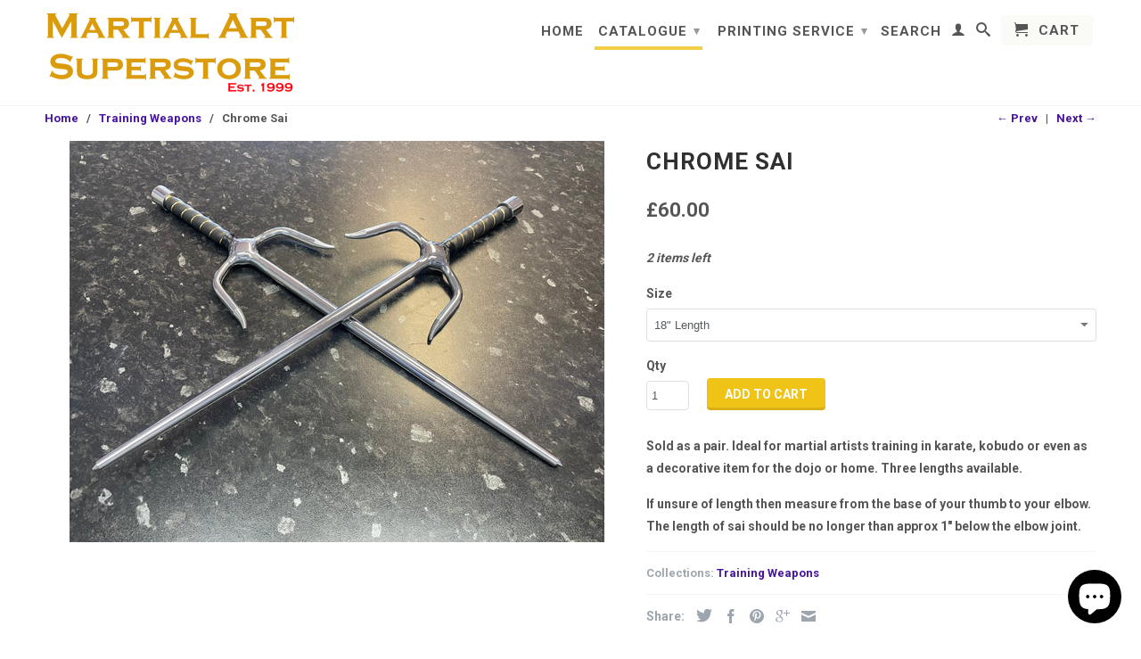

--- FILE ---
content_type: text/html; charset=utf-8
request_url: https://www.martialartsuperstore.com/collections/training-weapons/products/chrome-sai
body_size: 15830
content:
<!DOCTYPE html>
<!--[if lt IE 7 ]><html class="ie ie6" lang="en"> <![endif]-->
<!--[if IE 7 ]><html class="ie ie7" lang="en"> <![endif]-->
<!--[if IE 8 ]><html class="ie ie8" lang="en"> <![endif]-->
<!--[if IE 9 ]><html class="ie ie9" lang="en"> <![endif]-->
<!--[if (gte IE 10)|!(IE)]><!--><html lang="en"> <!--<![endif]-->
  <head>
    <meta charset="utf-8">
    <meta http-equiv="cleartype" content="on">
    <meta name="robots" content="index,follow">
      
           
    <title>Chrome Sai - Martial Art Superstore</title>
    
    
      <meta name="description" content="Sold as a pair. Ideal for martial artists training in karate, kobudo or even as a decorative item for the dojo or home. Three lengths available. If unsure of length then measure from the base of your thumb to your elbow.The length of sai should be no longer than approx 1&quot; below the elbow joint." />
    

    <!-- Custom Fonts -->
    
      <link href="//fonts.googleapis.com/css?family=.|Roboto:light,normal,bold|Roboto:light,normal,bold|Roboto:light,normal,bold|Roboto:light,normal,bold" rel="stylesheet" type="text/css" />
    

    

<meta name="author" content="Martial Art Superstore">
<meta property="og:url" content="https://www.martialartsuperstore.com/products/chrome-sai">
<meta property="og:site_name" content="Martial Art Superstore">


  <meta property="og:type" content="product">
  <meta property="og:title" content="Chrome Sai">
  
    <meta property="og:image" content="http://www.martialartsuperstore.com/cdn/shop/files/IMG_9346_grande.jpg?v=1755086043">
    <meta property="og:image:secure_url" content="https://www.martialartsuperstore.com/cdn/shop/files/IMG_9346_grande.jpg?v=1755086043">
        
  
  <meta property="og:price:amount" content="45.00">
  <meta property="og:price:currency" content="GBP">


  <meta property="og:description" content="Sold as a pair. Ideal for martial artists training in karate, kobudo or even as a decorative item for the dojo or home. Three lengths available. If unsure of length then measure from the base of your thumb to your elbow.The length of sai should be no longer than approx 1&quot; below the elbow joint.">




  <meta name="twitter:site" content="@shopify">

<meta name="twitter:card" content="summary">

  <meta name="twitter:title" content="Chrome Sai">
  <meta name="twitter:description" content="Sold as a pair. Ideal for martial artists training in karate, kobudo or even as a decorative item for the dojo or home. Three lengths available.
If unsure of length then measure from the base of your thumb to your elbow.The length of sai should be no longer than approx 1&quot; below the elbow joint.">
  <meta name="twitter:image" content="https://www.martialartsuperstore.com/cdn/shop/files/IMG_9346_medium.jpg?v=1755086043">
  <meta name="twitter:image:width" content="240">
  <meta name="twitter:image:height" content="240">


    
      <link rel="prev" href="/collections/training-weapons/products/bo-staffs-6ft-tapered-each-end">
    
    
      <link rel="next" href="/collections/training-weapons/products/escrima-sticks-kali-sticks">
    

    <!-- Mobile Specific Metas -->
    <meta name="HandheldFriendly" content="True">
    <meta name="MobileOptimized" content="320">
    <meta name="viewport" content="width=device-width,initial-scale=1">
    <meta name="theme-color" content="#ffffff">

    <!-- Stylesheets for Retina 3.2.3 -->
    <link href="//www.martialartsuperstore.com/cdn/shop/t/25/assets/styles.scss.css?v=72127836683399479321767703032" rel="stylesheet" type="text/css" media="all" />
    <!--[if lte IE 9]>
      <link href="//www.martialartsuperstore.com/cdn/shop/t/25/assets/ie.css?v=16370617434440559491541685963" rel="stylesheet" type="text/css" media="all" />
    <![endif]-->

    <link rel="shortcut icon" type="image/x-icon" href="//www.martialartsuperstore.com/cdn/shop/t/25/assets/favicon.png?v=116030689442502576031541685953">
    <link rel="canonical" href="https://www.martialartsuperstore.com/products/chrome-sai" />
    
    

    <script src="//www.martialartsuperstore.com/cdn/shop/t/25/assets/app.js?v=41484633392194846181584537636" type="text/javascript"></script>
    
    <script src="//www.martialartsuperstore.com/cdn/shopifycloud/storefront/assets/themes_support/option_selection-b017cd28.js" type="text/javascript"></script>        
    <script>window.performance && window.performance.mark && window.performance.mark('shopify.content_for_header.start');</script><meta id="shopify-digital-wallet" name="shopify-digital-wallet" content="/3229585/digital_wallets/dialog">
<meta name="shopify-checkout-api-token" content="f8d965c8522fc715292a55e9f9417361">
<link rel="alternate" type="application/json+oembed" href="https://www.martialartsuperstore.com/products/chrome-sai.oembed">
<script async="async" src="/checkouts/internal/preloads.js?locale=en-GB"></script>
<link rel="preconnect" href="https://shop.app" crossorigin="anonymous">
<script async="async" src="https://shop.app/checkouts/internal/preloads.js?locale=en-GB&shop_id=3229585" crossorigin="anonymous"></script>
<script id="apple-pay-shop-capabilities" type="application/json">{"shopId":3229585,"countryCode":"GB","currencyCode":"GBP","merchantCapabilities":["supports3DS"],"merchantId":"gid:\/\/shopify\/Shop\/3229585","merchantName":"Martial Art Superstore","requiredBillingContactFields":["postalAddress","email","phone"],"requiredShippingContactFields":["postalAddress","email","phone"],"shippingType":"shipping","supportedNetworks":["visa","maestro","masterCard","amex","discover","elo"],"total":{"type":"pending","label":"Martial Art Superstore","amount":"1.00"},"shopifyPaymentsEnabled":true,"supportsSubscriptions":true}</script>
<script id="shopify-features" type="application/json">{"accessToken":"f8d965c8522fc715292a55e9f9417361","betas":["rich-media-storefront-analytics"],"domain":"www.martialartsuperstore.com","predictiveSearch":true,"shopId":3229585,"locale":"en"}</script>
<script>var Shopify = Shopify || {};
Shopify.shop = "martial-art-superstore.myshopify.com";
Shopify.locale = "en";
Shopify.currency = {"active":"GBP","rate":"1.0"};
Shopify.country = "GB";
Shopify.theme = {"name":"Retina New Wholesaler","id":45262536762,"schema_name":null,"schema_version":null,"theme_store_id":601,"role":"main"};
Shopify.theme.handle = "null";
Shopify.theme.style = {"id":null,"handle":null};
Shopify.cdnHost = "www.martialartsuperstore.com/cdn";
Shopify.routes = Shopify.routes || {};
Shopify.routes.root = "/";</script>
<script type="module">!function(o){(o.Shopify=o.Shopify||{}).modules=!0}(window);</script>
<script>!function(o){function n(){var o=[];function n(){o.push(Array.prototype.slice.apply(arguments))}return n.q=o,n}var t=o.Shopify=o.Shopify||{};t.loadFeatures=n(),t.autoloadFeatures=n()}(window);</script>
<script>
  window.ShopifyPay = window.ShopifyPay || {};
  window.ShopifyPay.apiHost = "shop.app\/pay";
  window.ShopifyPay.redirectState = null;
</script>
<script id="shop-js-analytics" type="application/json">{"pageType":"product"}</script>
<script defer="defer" async type="module" src="//www.martialartsuperstore.com/cdn/shopifycloud/shop-js/modules/v2/client.init-shop-cart-sync_BT-GjEfc.en.esm.js"></script>
<script defer="defer" async type="module" src="//www.martialartsuperstore.com/cdn/shopifycloud/shop-js/modules/v2/chunk.common_D58fp_Oc.esm.js"></script>
<script defer="defer" async type="module" src="//www.martialartsuperstore.com/cdn/shopifycloud/shop-js/modules/v2/chunk.modal_xMitdFEc.esm.js"></script>
<script type="module">
  await import("//www.martialartsuperstore.com/cdn/shopifycloud/shop-js/modules/v2/client.init-shop-cart-sync_BT-GjEfc.en.esm.js");
await import("//www.martialartsuperstore.com/cdn/shopifycloud/shop-js/modules/v2/chunk.common_D58fp_Oc.esm.js");
await import("//www.martialartsuperstore.com/cdn/shopifycloud/shop-js/modules/v2/chunk.modal_xMitdFEc.esm.js");

  window.Shopify.SignInWithShop?.initShopCartSync?.({"fedCMEnabled":true,"windoidEnabled":true});

</script>
<script>
  window.Shopify = window.Shopify || {};
  if (!window.Shopify.featureAssets) window.Shopify.featureAssets = {};
  window.Shopify.featureAssets['shop-js'] = {"shop-cart-sync":["modules/v2/client.shop-cart-sync_DZOKe7Ll.en.esm.js","modules/v2/chunk.common_D58fp_Oc.esm.js","modules/v2/chunk.modal_xMitdFEc.esm.js"],"init-fed-cm":["modules/v2/client.init-fed-cm_B6oLuCjv.en.esm.js","modules/v2/chunk.common_D58fp_Oc.esm.js","modules/v2/chunk.modal_xMitdFEc.esm.js"],"shop-cash-offers":["modules/v2/client.shop-cash-offers_D2sdYoxE.en.esm.js","modules/v2/chunk.common_D58fp_Oc.esm.js","modules/v2/chunk.modal_xMitdFEc.esm.js"],"shop-login-button":["modules/v2/client.shop-login-button_QeVjl5Y3.en.esm.js","modules/v2/chunk.common_D58fp_Oc.esm.js","modules/v2/chunk.modal_xMitdFEc.esm.js"],"pay-button":["modules/v2/client.pay-button_DXTOsIq6.en.esm.js","modules/v2/chunk.common_D58fp_Oc.esm.js","modules/v2/chunk.modal_xMitdFEc.esm.js"],"shop-button":["modules/v2/client.shop-button_DQZHx9pm.en.esm.js","modules/v2/chunk.common_D58fp_Oc.esm.js","modules/v2/chunk.modal_xMitdFEc.esm.js"],"avatar":["modules/v2/client.avatar_BTnouDA3.en.esm.js"],"init-windoid":["modules/v2/client.init-windoid_CR1B-cfM.en.esm.js","modules/v2/chunk.common_D58fp_Oc.esm.js","modules/v2/chunk.modal_xMitdFEc.esm.js"],"init-shop-for-new-customer-accounts":["modules/v2/client.init-shop-for-new-customer-accounts_C_vY_xzh.en.esm.js","modules/v2/client.shop-login-button_QeVjl5Y3.en.esm.js","modules/v2/chunk.common_D58fp_Oc.esm.js","modules/v2/chunk.modal_xMitdFEc.esm.js"],"init-shop-email-lookup-coordinator":["modules/v2/client.init-shop-email-lookup-coordinator_BI7n9ZSv.en.esm.js","modules/v2/chunk.common_D58fp_Oc.esm.js","modules/v2/chunk.modal_xMitdFEc.esm.js"],"init-shop-cart-sync":["modules/v2/client.init-shop-cart-sync_BT-GjEfc.en.esm.js","modules/v2/chunk.common_D58fp_Oc.esm.js","modules/v2/chunk.modal_xMitdFEc.esm.js"],"shop-toast-manager":["modules/v2/client.shop-toast-manager_DiYdP3xc.en.esm.js","modules/v2/chunk.common_D58fp_Oc.esm.js","modules/v2/chunk.modal_xMitdFEc.esm.js"],"init-customer-accounts":["modules/v2/client.init-customer-accounts_D9ZNqS-Q.en.esm.js","modules/v2/client.shop-login-button_QeVjl5Y3.en.esm.js","modules/v2/chunk.common_D58fp_Oc.esm.js","modules/v2/chunk.modal_xMitdFEc.esm.js"],"init-customer-accounts-sign-up":["modules/v2/client.init-customer-accounts-sign-up_iGw4briv.en.esm.js","modules/v2/client.shop-login-button_QeVjl5Y3.en.esm.js","modules/v2/chunk.common_D58fp_Oc.esm.js","modules/v2/chunk.modal_xMitdFEc.esm.js"],"shop-follow-button":["modules/v2/client.shop-follow-button_CqMgW2wH.en.esm.js","modules/v2/chunk.common_D58fp_Oc.esm.js","modules/v2/chunk.modal_xMitdFEc.esm.js"],"checkout-modal":["modules/v2/client.checkout-modal_xHeaAweL.en.esm.js","modules/v2/chunk.common_D58fp_Oc.esm.js","modules/v2/chunk.modal_xMitdFEc.esm.js"],"shop-login":["modules/v2/client.shop-login_D91U-Q7h.en.esm.js","modules/v2/chunk.common_D58fp_Oc.esm.js","modules/v2/chunk.modal_xMitdFEc.esm.js"],"lead-capture":["modules/v2/client.lead-capture_BJmE1dJe.en.esm.js","modules/v2/chunk.common_D58fp_Oc.esm.js","modules/v2/chunk.modal_xMitdFEc.esm.js"],"payment-terms":["modules/v2/client.payment-terms_Ci9AEqFq.en.esm.js","modules/v2/chunk.common_D58fp_Oc.esm.js","modules/v2/chunk.modal_xMitdFEc.esm.js"]};
</script>
<script id="__st">var __st={"a":3229585,"offset":0,"reqid":"41b7b9f4-a3bf-4976-8ce0-650e2f0e156a-1769075535","pageurl":"www.martialartsuperstore.com\/collections\/training-weapons\/products\/chrome-sai","u":"13a6465f4358","p":"product","rtyp":"product","rid":1479193925};</script>
<script>window.ShopifyPaypalV4VisibilityTracking = true;</script>
<script id="captcha-bootstrap">!function(){'use strict';const t='contact',e='account',n='new_comment',o=[[t,t],['blogs',n],['comments',n],[t,'customer']],c=[[e,'customer_login'],[e,'guest_login'],[e,'recover_customer_password'],[e,'create_customer']],r=t=>t.map((([t,e])=>`form[action*='/${t}']:not([data-nocaptcha='true']) input[name='form_type'][value='${e}']`)).join(','),a=t=>()=>t?[...document.querySelectorAll(t)].map((t=>t.form)):[];function s(){const t=[...o],e=r(t);return a(e)}const i='password',u='form_key',d=['recaptcha-v3-token','g-recaptcha-response','h-captcha-response',i],f=()=>{try{return window.sessionStorage}catch{return}},m='__shopify_v',_=t=>t.elements[u];function p(t,e,n=!1){try{const o=window.sessionStorage,c=JSON.parse(o.getItem(e)),{data:r}=function(t){const{data:e,action:n}=t;return t[m]||n?{data:e,action:n}:{data:t,action:n}}(c);for(const[e,n]of Object.entries(r))t.elements[e]&&(t.elements[e].value=n);n&&o.removeItem(e)}catch(o){console.error('form repopulation failed',{error:o})}}const l='form_type',E='cptcha';function T(t){t.dataset[E]=!0}const w=window,h=w.document,L='Shopify',v='ce_forms',y='captcha';let A=!1;((t,e)=>{const n=(g='f06e6c50-85a8-45c8-87d0-21a2b65856fe',I='https://cdn.shopify.com/shopifycloud/storefront-forms-hcaptcha/ce_storefront_forms_captcha_hcaptcha.v1.5.2.iife.js',D={infoText:'Protected by hCaptcha',privacyText:'Privacy',termsText:'Terms'},(t,e,n)=>{const o=w[L][v],c=o.bindForm;if(c)return c(t,g,e,D).then(n);var r;o.q.push([[t,g,e,D],n]),r=I,A||(h.body.append(Object.assign(h.createElement('script'),{id:'captcha-provider',async:!0,src:r})),A=!0)});var g,I,D;w[L]=w[L]||{},w[L][v]=w[L][v]||{},w[L][v].q=[],w[L][y]=w[L][y]||{},w[L][y].protect=function(t,e){n(t,void 0,e),T(t)},Object.freeze(w[L][y]),function(t,e,n,w,h,L){const[v,y,A,g]=function(t,e,n){const i=e?o:[],u=t?c:[],d=[...i,...u],f=r(d),m=r(i),_=r(d.filter((([t,e])=>n.includes(e))));return[a(f),a(m),a(_),s()]}(w,h,L),I=t=>{const e=t.target;return e instanceof HTMLFormElement?e:e&&e.form},D=t=>v().includes(t);t.addEventListener('submit',(t=>{const e=I(t);if(!e)return;const n=D(e)&&!e.dataset.hcaptchaBound&&!e.dataset.recaptchaBound,o=_(e),c=g().includes(e)&&(!o||!o.value);(n||c)&&t.preventDefault(),c&&!n&&(function(t){try{if(!f())return;!function(t){const e=f();if(!e)return;const n=_(t);if(!n)return;const o=n.value;o&&e.removeItem(o)}(t);const e=Array.from(Array(32),(()=>Math.random().toString(36)[2])).join('');!function(t,e){_(t)||t.append(Object.assign(document.createElement('input'),{type:'hidden',name:u})),t.elements[u].value=e}(t,e),function(t,e){const n=f();if(!n)return;const o=[...t.querySelectorAll(`input[type='${i}']`)].map((({name:t})=>t)),c=[...d,...o],r={};for(const[a,s]of new FormData(t).entries())c.includes(a)||(r[a]=s);n.setItem(e,JSON.stringify({[m]:1,action:t.action,data:r}))}(t,e)}catch(e){console.error('failed to persist form',e)}}(e),e.submit())}));const S=(t,e)=>{t&&!t.dataset[E]&&(n(t,e.some((e=>e===t))),T(t))};for(const o of['focusin','change'])t.addEventListener(o,(t=>{const e=I(t);D(e)&&S(e,y())}));const B=e.get('form_key'),M=e.get(l),P=B&&M;t.addEventListener('DOMContentLoaded',(()=>{const t=y();if(P)for(const e of t)e.elements[l].value===M&&p(e,B);[...new Set([...A(),...v().filter((t=>'true'===t.dataset.shopifyCaptcha))])].forEach((e=>S(e,t)))}))}(h,new URLSearchParams(w.location.search),n,t,e,['guest_login'])})(!0,!0)}();</script>
<script integrity="sha256-4kQ18oKyAcykRKYeNunJcIwy7WH5gtpwJnB7kiuLZ1E=" data-source-attribution="shopify.loadfeatures" defer="defer" src="//www.martialartsuperstore.com/cdn/shopifycloud/storefront/assets/storefront/load_feature-a0a9edcb.js" crossorigin="anonymous"></script>
<script crossorigin="anonymous" defer="defer" src="//www.martialartsuperstore.com/cdn/shopifycloud/storefront/assets/shopify_pay/storefront-65b4c6d7.js?v=20250812"></script>
<script data-source-attribution="shopify.dynamic_checkout.dynamic.init">var Shopify=Shopify||{};Shopify.PaymentButton=Shopify.PaymentButton||{isStorefrontPortableWallets:!0,init:function(){window.Shopify.PaymentButton.init=function(){};var t=document.createElement("script");t.src="https://www.martialartsuperstore.com/cdn/shopifycloud/portable-wallets/latest/portable-wallets.en.js",t.type="module",document.head.appendChild(t)}};
</script>
<script data-source-attribution="shopify.dynamic_checkout.buyer_consent">
  function portableWalletsHideBuyerConsent(e){var t=document.getElementById("shopify-buyer-consent"),n=document.getElementById("shopify-subscription-policy-button");t&&n&&(t.classList.add("hidden"),t.setAttribute("aria-hidden","true"),n.removeEventListener("click",e))}function portableWalletsShowBuyerConsent(e){var t=document.getElementById("shopify-buyer-consent"),n=document.getElementById("shopify-subscription-policy-button");t&&n&&(t.classList.remove("hidden"),t.removeAttribute("aria-hidden"),n.addEventListener("click",e))}window.Shopify?.PaymentButton&&(window.Shopify.PaymentButton.hideBuyerConsent=portableWalletsHideBuyerConsent,window.Shopify.PaymentButton.showBuyerConsent=portableWalletsShowBuyerConsent);
</script>
<script data-source-attribution="shopify.dynamic_checkout.cart.bootstrap">document.addEventListener("DOMContentLoaded",(function(){function t(){return document.querySelector("shopify-accelerated-checkout-cart, shopify-accelerated-checkout")}if(t())Shopify.PaymentButton.init();else{new MutationObserver((function(e,n){t()&&(Shopify.PaymentButton.init(),n.disconnect())})).observe(document.body,{childList:!0,subtree:!0})}}));
</script>
<link id="shopify-accelerated-checkout-styles" rel="stylesheet" media="screen" href="https://www.martialartsuperstore.com/cdn/shopifycloud/portable-wallets/latest/accelerated-checkout-backwards-compat.css" crossorigin="anonymous">
<style id="shopify-accelerated-checkout-cart">
        #shopify-buyer-consent {
  margin-top: 1em;
  display: inline-block;
  width: 100%;
}

#shopify-buyer-consent.hidden {
  display: none;
}

#shopify-subscription-policy-button {
  background: none;
  border: none;
  padding: 0;
  text-decoration: underline;
  font-size: inherit;
  cursor: pointer;
}

#shopify-subscription-policy-button::before {
  box-shadow: none;
}

      </style>

<script>window.performance && window.performance.mark && window.performance.mark('shopify.content_for_header.end');</script>
  <script src="https://cdn.shopify.com/extensions/e8878072-2f6b-4e89-8082-94b04320908d/inbox-1254/assets/inbox-chat-loader.js" type="text/javascript" defer="defer"></script>
<link href="https://monorail-edge.shopifysvc.com" rel="dns-prefetch">
<script>(function(){if ("sendBeacon" in navigator && "performance" in window) {try {var session_token_from_headers = performance.getEntriesByType('navigation')[0].serverTiming.find(x => x.name == '_s').description;} catch {var session_token_from_headers = undefined;}var session_cookie_matches = document.cookie.match(/_shopify_s=([^;]*)/);var session_token_from_cookie = session_cookie_matches && session_cookie_matches.length === 2 ? session_cookie_matches[1] : "";var session_token = session_token_from_headers || session_token_from_cookie || "";function handle_abandonment_event(e) {var entries = performance.getEntries().filter(function(entry) {return /monorail-edge.shopifysvc.com/.test(entry.name);});if (!window.abandonment_tracked && entries.length === 0) {window.abandonment_tracked = true;var currentMs = Date.now();var navigation_start = performance.timing.navigationStart;var payload = {shop_id: 3229585,url: window.location.href,navigation_start,duration: currentMs - navigation_start,session_token,page_type: "product"};window.navigator.sendBeacon("https://monorail-edge.shopifysvc.com/v1/produce", JSON.stringify({schema_id: "online_store_buyer_site_abandonment/1.1",payload: payload,metadata: {event_created_at_ms: currentMs,event_sent_at_ms: currentMs}}));}}window.addEventListener('pagehide', handle_abandonment_event);}}());</script>
<script id="web-pixels-manager-setup">(function e(e,d,r,n,o){if(void 0===o&&(o={}),!Boolean(null===(a=null===(i=window.Shopify)||void 0===i?void 0:i.analytics)||void 0===a?void 0:a.replayQueue)){var i,a;window.Shopify=window.Shopify||{};var t=window.Shopify;t.analytics=t.analytics||{};var s=t.analytics;s.replayQueue=[],s.publish=function(e,d,r){return s.replayQueue.push([e,d,r]),!0};try{self.performance.mark("wpm:start")}catch(e){}var l=function(){var e={modern:/Edge?\/(1{2}[4-9]|1[2-9]\d|[2-9]\d{2}|\d{4,})\.\d+(\.\d+|)|Firefox\/(1{2}[4-9]|1[2-9]\d|[2-9]\d{2}|\d{4,})\.\d+(\.\d+|)|Chrom(ium|e)\/(9{2}|\d{3,})\.\d+(\.\d+|)|(Maci|X1{2}).+ Version\/(15\.\d+|(1[6-9]|[2-9]\d|\d{3,})\.\d+)([,.]\d+|)( \(\w+\)|)( Mobile\/\w+|) Safari\/|Chrome.+OPR\/(9{2}|\d{3,})\.\d+\.\d+|(CPU[ +]OS|iPhone[ +]OS|CPU[ +]iPhone|CPU IPhone OS|CPU iPad OS)[ +]+(15[._]\d+|(1[6-9]|[2-9]\d|\d{3,})[._]\d+)([._]\d+|)|Android:?[ /-](13[3-9]|1[4-9]\d|[2-9]\d{2}|\d{4,})(\.\d+|)(\.\d+|)|Android.+Firefox\/(13[5-9]|1[4-9]\d|[2-9]\d{2}|\d{4,})\.\d+(\.\d+|)|Android.+Chrom(ium|e)\/(13[3-9]|1[4-9]\d|[2-9]\d{2}|\d{4,})\.\d+(\.\d+|)|SamsungBrowser\/([2-9]\d|\d{3,})\.\d+/,legacy:/Edge?\/(1[6-9]|[2-9]\d|\d{3,})\.\d+(\.\d+|)|Firefox\/(5[4-9]|[6-9]\d|\d{3,})\.\d+(\.\d+|)|Chrom(ium|e)\/(5[1-9]|[6-9]\d|\d{3,})\.\d+(\.\d+|)([\d.]+$|.*Safari\/(?![\d.]+ Edge\/[\d.]+$))|(Maci|X1{2}).+ Version\/(10\.\d+|(1[1-9]|[2-9]\d|\d{3,})\.\d+)([,.]\d+|)( \(\w+\)|)( Mobile\/\w+|) Safari\/|Chrome.+OPR\/(3[89]|[4-9]\d|\d{3,})\.\d+\.\d+|(CPU[ +]OS|iPhone[ +]OS|CPU[ +]iPhone|CPU IPhone OS|CPU iPad OS)[ +]+(10[._]\d+|(1[1-9]|[2-9]\d|\d{3,})[._]\d+)([._]\d+|)|Android:?[ /-](13[3-9]|1[4-9]\d|[2-9]\d{2}|\d{4,})(\.\d+|)(\.\d+|)|Mobile Safari.+OPR\/([89]\d|\d{3,})\.\d+\.\d+|Android.+Firefox\/(13[5-9]|1[4-9]\d|[2-9]\d{2}|\d{4,})\.\d+(\.\d+|)|Android.+Chrom(ium|e)\/(13[3-9]|1[4-9]\d|[2-9]\d{2}|\d{4,})\.\d+(\.\d+|)|Android.+(UC? ?Browser|UCWEB|U3)[ /]?(15\.([5-9]|\d{2,})|(1[6-9]|[2-9]\d|\d{3,})\.\d+)\.\d+|SamsungBrowser\/(5\.\d+|([6-9]|\d{2,})\.\d+)|Android.+MQ{2}Browser\/(14(\.(9|\d{2,})|)|(1[5-9]|[2-9]\d|\d{3,})(\.\d+|))(\.\d+|)|K[Aa][Ii]OS\/(3\.\d+|([4-9]|\d{2,})\.\d+)(\.\d+|)/},d=e.modern,r=e.legacy,n=navigator.userAgent;return n.match(d)?"modern":n.match(r)?"legacy":"unknown"}(),u="modern"===l?"modern":"legacy",c=(null!=n?n:{modern:"",legacy:""})[u],f=function(e){return[e.baseUrl,"/wpm","/b",e.hashVersion,"modern"===e.buildTarget?"m":"l",".js"].join("")}({baseUrl:d,hashVersion:r,buildTarget:u}),m=function(e){var d=e.version,r=e.bundleTarget,n=e.surface,o=e.pageUrl,i=e.monorailEndpoint;return{emit:function(e){var a=e.status,t=e.errorMsg,s=(new Date).getTime(),l=JSON.stringify({metadata:{event_sent_at_ms:s},events:[{schema_id:"web_pixels_manager_load/3.1",payload:{version:d,bundle_target:r,page_url:o,status:a,surface:n,error_msg:t},metadata:{event_created_at_ms:s}}]});if(!i)return console&&console.warn&&console.warn("[Web Pixels Manager] No Monorail endpoint provided, skipping logging."),!1;try{return self.navigator.sendBeacon.bind(self.navigator)(i,l)}catch(e){}var u=new XMLHttpRequest;try{return u.open("POST",i,!0),u.setRequestHeader("Content-Type","text/plain"),u.send(l),!0}catch(e){return console&&console.warn&&console.warn("[Web Pixels Manager] Got an unhandled error while logging to Monorail."),!1}}}}({version:r,bundleTarget:l,surface:e.surface,pageUrl:self.location.href,monorailEndpoint:e.monorailEndpoint});try{o.browserTarget=l,function(e){var d=e.src,r=e.async,n=void 0===r||r,o=e.onload,i=e.onerror,a=e.sri,t=e.scriptDataAttributes,s=void 0===t?{}:t,l=document.createElement("script"),u=document.querySelector("head"),c=document.querySelector("body");if(l.async=n,l.src=d,a&&(l.integrity=a,l.crossOrigin="anonymous"),s)for(var f in s)if(Object.prototype.hasOwnProperty.call(s,f))try{l.dataset[f]=s[f]}catch(e){}if(o&&l.addEventListener("load",o),i&&l.addEventListener("error",i),u)u.appendChild(l);else{if(!c)throw new Error("Did not find a head or body element to append the script");c.appendChild(l)}}({src:f,async:!0,onload:function(){if(!function(){var e,d;return Boolean(null===(d=null===(e=window.Shopify)||void 0===e?void 0:e.analytics)||void 0===d?void 0:d.initialized)}()){var d=window.webPixelsManager.init(e)||void 0;if(d){var r=window.Shopify.analytics;r.replayQueue.forEach((function(e){var r=e[0],n=e[1],o=e[2];d.publishCustomEvent(r,n,o)})),r.replayQueue=[],r.publish=d.publishCustomEvent,r.visitor=d.visitor,r.initialized=!0}}},onerror:function(){return m.emit({status:"failed",errorMsg:"".concat(f," has failed to load")})},sri:function(e){var d=/^sha384-[A-Za-z0-9+/=]+$/;return"string"==typeof e&&d.test(e)}(c)?c:"",scriptDataAttributes:o}),m.emit({status:"loading"})}catch(e){m.emit({status:"failed",errorMsg:(null==e?void 0:e.message)||"Unknown error"})}}})({shopId: 3229585,storefrontBaseUrl: "https://www.martialartsuperstore.com",extensionsBaseUrl: "https://extensions.shopifycdn.com/cdn/shopifycloud/web-pixels-manager",monorailEndpoint: "https://monorail-edge.shopifysvc.com/unstable/produce_batch",surface: "storefront-renderer",enabledBetaFlags: ["2dca8a86"],webPixelsConfigList: [{"id":"shopify-app-pixel","configuration":"{}","eventPayloadVersion":"v1","runtimeContext":"STRICT","scriptVersion":"0450","apiClientId":"shopify-pixel","type":"APP","privacyPurposes":["ANALYTICS","MARKETING"]},{"id":"shopify-custom-pixel","eventPayloadVersion":"v1","runtimeContext":"LAX","scriptVersion":"0450","apiClientId":"shopify-pixel","type":"CUSTOM","privacyPurposes":["ANALYTICS","MARKETING"]}],isMerchantRequest: false,initData: {"shop":{"name":"Martial Art Superstore","paymentSettings":{"currencyCode":"GBP"},"myshopifyDomain":"martial-art-superstore.myshopify.com","countryCode":"GB","storefrontUrl":"https:\/\/www.martialartsuperstore.com"},"customer":null,"cart":null,"checkout":null,"productVariants":[{"price":{"amount":45.0,"currencyCode":"GBP"},"product":{"title":"Chrome Sai","vendor":"Martial Art Superstore","id":"1479193925","untranslatedTitle":"Chrome Sai","url":"\/products\/chrome-sai","type":""},"id":"22280558706746","image":{"src":"\/\/www.martialartsuperstore.com\/cdn\/shop\/files\/IMG_9346.jpg?v=1755086043"},"sku":"","title":"15\" Length","untranslatedTitle":"15\" Length"},{"price":{"amount":60.0,"currencyCode":"GBP"},"product":{"title":"Chrome Sai","vendor":"Martial Art Superstore","id":"1479193925","untranslatedTitle":"Chrome Sai","url":"\/products\/chrome-sai","type":""},"id":"4537076805","image":{"src":"\/\/www.martialartsuperstore.com\/cdn\/shop\/files\/IMG_9346.jpg?v=1755086043"},"sku":"","title":"18\" Length","untranslatedTitle":"18\" Length"},{"price":{"amount":60.0,"currencyCode":"GBP"},"product":{"title":"Chrome Sai","vendor":"Martial Art Superstore","id":"1479193925","untranslatedTitle":"Chrome Sai","url":"\/products\/chrome-sai","type":""},"id":"25690907536","image":{"src":"\/\/www.martialartsuperstore.com\/cdn\/shop\/files\/IMG_9346.jpg?v=1755086043"},"sku":"","title":"19.5\"","untranslatedTitle":"19.5\""},{"price":{"amount":60.0,"currencyCode":"GBP"},"product":{"title":"Chrome Sai","vendor":"Martial Art Superstore","id":"1479193925","untranslatedTitle":"Chrome Sai","url":"\/products\/chrome-sai","type":""},"id":"4537076869","image":{"src":"\/\/www.martialartsuperstore.com\/cdn\/shop\/files\/IMG_9346.jpg?v=1755086043"},"sku":"","title":"21.5\" Length","untranslatedTitle":"21.5\" Length"}],"purchasingCompany":null},},"https://www.martialartsuperstore.com/cdn","fcfee988w5aeb613cpc8e4bc33m6693e112",{"modern":"","legacy":""},{"shopId":"3229585","storefrontBaseUrl":"https:\/\/www.martialartsuperstore.com","extensionBaseUrl":"https:\/\/extensions.shopifycdn.com\/cdn\/shopifycloud\/web-pixels-manager","surface":"storefront-renderer","enabledBetaFlags":"[\"2dca8a86\"]","isMerchantRequest":"false","hashVersion":"fcfee988w5aeb613cpc8e4bc33m6693e112","publish":"custom","events":"[[\"page_viewed\",{}],[\"product_viewed\",{\"productVariant\":{\"price\":{\"amount\":60.0,\"currencyCode\":\"GBP\"},\"product\":{\"title\":\"Chrome Sai\",\"vendor\":\"Martial Art Superstore\",\"id\":\"1479193925\",\"untranslatedTitle\":\"Chrome Sai\",\"url\":\"\/products\/chrome-sai\",\"type\":\"\"},\"id\":\"4537076805\",\"image\":{\"src\":\"\/\/www.martialartsuperstore.com\/cdn\/shop\/files\/IMG_9346.jpg?v=1755086043\"},\"sku\":\"\",\"title\":\"18\\\" Length\",\"untranslatedTitle\":\"18\\\" Length\"}}]]"});</script><script>
  window.ShopifyAnalytics = window.ShopifyAnalytics || {};
  window.ShopifyAnalytics.meta = window.ShopifyAnalytics.meta || {};
  window.ShopifyAnalytics.meta.currency = 'GBP';
  var meta = {"product":{"id":1479193925,"gid":"gid:\/\/shopify\/Product\/1479193925","vendor":"Martial Art Superstore","type":"","handle":"chrome-sai","variants":[{"id":22280558706746,"price":4500,"name":"Chrome Sai - 15\" Length","public_title":"15\" Length","sku":""},{"id":4537076805,"price":6000,"name":"Chrome Sai - 18\" Length","public_title":"18\" Length","sku":""},{"id":25690907536,"price":6000,"name":"Chrome Sai - 19.5\"","public_title":"19.5\"","sku":""},{"id":4537076869,"price":6000,"name":"Chrome Sai - 21.5\" Length","public_title":"21.5\" Length","sku":""}],"remote":false},"page":{"pageType":"product","resourceType":"product","resourceId":1479193925,"requestId":"41b7b9f4-a3bf-4976-8ce0-650e2f0e156a-1769075535"}};
  for (var attr in meta) {
    window.ShopifyAnalytics.meta[attr] = meta[attr];
  }
</script>
<script class="analytics">
  (function () {
    var customDocumentWrite = function(content) {
      var jquery = null;

      if (window.jQuery) {
        jquery = window.jQuery;
      } else if (window.Checkout && window.Checkout.$) {
        jquery = window.Checkout.$;
      }

      if (jquery) {
        jquery('body').append(content);
      }
    };

    var hasLoggedConversion = function(token) {
      if (token) {
        return document.cookie.indexOf('loggedConversion=' + token) !== -1;
      }
      return false;
    }

    var setCookieIfConversion = function(token) {
      if (token) {
        var twoMonthsFromNow = new Date(Date.now());
        twoMonthsFromNow.setMonth(twoMonthsFromNow.getMonth() + 2);

        document.cookie = 'loggedConversion=' + token + '; expires=' + twoMonthsFromNow;
      }
    }

    var trekkie = window.ShopifyAnalytics.lib = window.trekkie = window.trekkie || [];
    if (trekkie.integrations) {
      return;
    }
    trekkie.methods = [
      'identify',
      'page',
      'ready',
      'track',
      'trackForm',
      'trackLink'
    ];
    trekkie.factory = function(method) {
      return function() {
        var args = Array.prototype.slice.call(arguments);
        args.unshift(method);
        trekkie.push(args);
        return trekkie;
      };
    };
    for (var i = 0; i < trekkie.methods.length; i++) {
      var key = trekkie.methods[i];
      trekkie[key] = trekkie.factory(key);
    }
    trekkie.load = function(config) {
      trekkie.config = config || {};
      trekkie.config.initialDocumentCookie = document.cookie;
      var first = document.getElementsByTagName('script')[0];
      var script = document.createElement('script');
      script.type = 'text/javascript';
      script.onerror = function(e) {
        var scriptFallback = document.createElement('script');
        scriptFallback.type = 'text/javascript';
        scriptFallback.onerror = function(error) {
                var Monorail = {
      produce: function produce(monorailDomain, schemaId, payload) {
        var currentMs = new Date().getTime();
        var event = {
          schema_id: schemaId,
          payload: payload,
          metadata: {
            event_created_at_ms: currentMs,
            event_sent_at_ms: currentMs
          }
        };
        return Monorail.sendRequest("https://" + monorailDomain + "/v1/produce", JSON.stringify(event));
      },
      sendRequest: function sendRequest(endpointUrl, payload) {
        // Try the sendBeacon API
        if (window && window.navigator && typeof window.navigator.sendBeacon === 'function' && typeof window.Blob === 'function' && !Monorail.isIos12()) {
          var blobData = new window.Blob([payload], {
            type: 'text/plain'
          });

          if (window.navigator.sendBeacon(endpointUrl, blobData)) {
            return true;
          } // sendBeacon was not successful

        } // XHR beacon

        var xhr = new XMLHttpRequest();

        try {
          xhr.open('POST', endpointUrl);
          xhr.setRequestHeader('Content-Type', 'text/plain');
          xhr.send(payload);
        } catch (e) {
          console.log(e);
        }

        return false;
      },
      isIos12: function isIos12() {
        return window.navigator.userAgent.lastIndexOf('iPhone; CPU iPhone OS 12_') !== -1 || window.navigator.userAgent.lastIndexOf('iPad; CPU OS 12_') !== -1;
      }
    };
    Monorail.produce('monorail-edge.shopifysvc.com',
      'trekkie_storefront_load_errors/1.1',
      {shop_id: 3229585,
      theme_id: 45262536762,
      app_name: "storefront",
      context_url: window.location.href,
      source_url: "//www.martialartsuperstore.com/cdn/s/trekkie.storefront.1bbfab421998800ff09850b62e84b8915387986d.min.js"});

        };
        scriptFallback.async = true;
        scriptFallback.src = '//www.martialartsuperstore.com/cdn/s/trekkie.storefront.1bbfab421998800ff09850b62e84b8915387986d.min.js';
        first.parentNode.insertBefore(scriptFallback, first);
      };
      script.async = true;
      script.src = '//www.martialartsuperstore.com/cdn/s/trekkie.storefront.1bbfab421998800ff09850b62e84b8915387986d.min.js';
      first.parentNode.insertBefore(script, first);
    };
    trekkie.load(
      {"Trekkie":{"appName":"storefront","development":false,"defaultAttributes":{"shopId":3229585,"isMerchantRequest":null,"themeId":45262536762,"themeCityHash":"2788117907911687724","contentLanguage":"en","currency":"GBP","eventMetadataId":"c2cd9074-ff62-4b1b-98f1-39b5de2c7054"},"isServerSideCookieWritingEnabled":true,"monorailRegion":"shop_domain","enabledBetaFlags":["65f19447"]},"Session Attribution":{},"S2S":{"facebookCapiEnabled":false,"source":"trekkie-storefront-renderer","apiClientId":580111}}
    );

    var loaded = false;
    trekkie.ready(function() {
      if (loaded) return;
      loaded = true;

      window.ShopifyAnalytics.lib = window.trekkie;

      var originalDocumentWrite = document.write;
      document.write = customDocumentWrite;
      try { window.ShopifyAnalytics.merchantGoogleAnalytics.call(this); } catch(error) {};
      document.write = originalDocumentWrite;

      window.ShopifyAnalytics.lib.page(null,{"pageType":"product","resourceType":"product","resourceId":1479193925,"requestId":"41b7b9f4-a3bf-4976-8ce0-650e2f0e156a-1769075535","shopifyEmitted":true});

      var match = window.location.pathname.match(/checkouts\/(.+)\/(thank_you|post_purchase)/)
      var token = match? match[1]: undefined;
      if (!hasLoggedConversion(token)) {
        setCookieIfConversion(token);
        window.ShopifyAnalytics.lib.track("Viewed Product",{"currency":"GBP","variantId":22280558706746,"productId":1479193925,"productGid":"gid:\/\/shopify\/Product\/1479193925","name":"Chrome Sai - 15\" Length","price":"45.00","sku":"","brand":"Martial Art Superstore","variant":"15\" Length","category":"","nonInteraction":true,"remote":false},undefined,undefined,{"shopifyEmitted":true});
      window.ShopifyAnalytics.lib.track("monorail:\/\/trekkie_storefront_viewed_product\/1.1",{"currency":"GBP","variantId":22280558706746,"productId":1479193925,"productGid":"gid:\/\/shopify\/Product\/1479193925","name":"Chrome Sai - 15\" Length","price":"45.00","sku":"","brand":"Martial Art Superstore","variant":"15\" Length","category":"","nonInteraction":true,"remote":false,"referer":"https:\/\/www.martialartsuperstore.com\/collections\/training-weapons\/products\/chrome-sai"});
      }
    });


        var eventsListenerScript = document.createElement('script');
        eventsListenerScript.async = true;
        eventsListenerScript.src = "//www.martialartsuperstore.com/cdn/shopifycloud/storefront/assets/shop_events_listener-3da45d37.js";
        document.getElementsByTagName('head')[0].appendChild(eventsListenerScript);

})();</script>
<script
  defer
  src="https://www.martialartsuperstore.com/cdn/shopifycloud/perf-kit/shopify-perf-kit-3.0.4.min.js"
  data-application="storefront-renderer"
  data-shop-id="3229585"
  data-render-region="gcp-us-central1"
  data-page-type="product"
  data-theme-instance-id="45262536762"
  data-theme-name=""
  data-theme-version=""
  data-monorail-region="shop_domain"
  data-resource-timing-sampling-rate="10"
  data-shs="true"
  data-shs-beacon="true"
  data-shs-export-with-fetch="true"
  data-shs-logs-sample-rate="1"
  data-shs-beacon-endpoint="https://www.martialartsuperstore.com/api/collect"
></script>
</head>
  <body class="product">
    <div id="content_wrapper">
      <div id="header" class="mm-fixed-top">
        <a href="#nav" class="icon-menu"> <span>Menu</span></a>
        <a href="#cart" class="icon-cart right"> <span>Cart</span></a>
      </div>
      
      <div class="hidden">
        <div id="nav">
          <ul>
            
              
                <li ><a href="/">Home</a></li>
              
            
              
                <li ><span>Catalogue</span>
                  <ul>
                    
                      
                        <li ><a href="/collections/uniforms-suits">Karate Suits</a></li>
                      
                    
                      
                        <li ><a href="/collections/coloured-belts-sashes">Belts & Sashes</a></li>
                      
                    
                      
                        <li ><a href="/collections/judo-uniforms">Judo & Jujitsu uniforms</a></li>
                      
                    
                      
                        <li ><a href="/collections/taekwondo-uniforms-doboks">Taekwondo Suits</a></li>
                      
                    
                      
                        <li ><a href="/collections/kung-fu-tai-chi-uniforms">Kung Fu & Tai Chi Suits</a></li>
                      
                    
                      
                        <li ><a href="/collections/mma-clothing-rash-guards">MMA Clothing & Rash Guards</a></li>
                      
                    
                      
                        <li ><a href="/collections/hakama">Hakama & Kendo Jackets</a></li>
                      
                    
                      
                        <li ><a href="/collections/semi-contact-protective-pads-2">Semi-Contact Protection</a></li>
                      
                    
                      
                        <li ><a href="/collections/boxing-gloves">Boxing & MMA Gloves</a></li>
                      
                    
                      
                        <li ><a href="/collections/punching-kicking-pads">Punch & Kick Pads</a></li>
                      
                    
                      
                        <li class="Selected"><a href="/collections/training-weapons">Training Weapons</a></li>
                      
                    
                      
                        <li ><a href="/collections/weapons-cases">Weapons Cases</a></li>
                      
                    
                      
                        <li ><a href="/collections/shotokan-karate-dvds">Shotokan Karate DVDs</a></li>
                      
                    
                      
                        <li ><a href="/collections/electronic-scoreboards">Electronic Scoreboards</a></li>
                      
                    
                      
                        <li ><a href="/collections/trophies-medals-and-awards-1">Trophies, Medals, Awards</a></li>
                      
                    
                      
                        <li ><a href="/collections/training-equipment">Training Equipment</a></li>
                      
                    
                      
                        <li ><a href="/collections/martial-arts-clothing-miscellaneous">Kanji Clothing</a></li>
                      
                    
                      
                        <li ><a href="/collections/wall-art">Wall Art Stickers</a></li>
                      
                    
                      
                        <li ><a href="/collections/clearance-stock">Stock Clearance</a></li>
                      
                    
                  </ul>
                </li>
              
            
              
                <li ><span>Printing Service</span>
                  <ul>
                    
                      
                        <li ><a href="/collections/corporate-clothing">Corporate Clothing</a></li>
                      
                    
                      
                        <li ><a href="/collections/sports-caps-beanie-hats">Headwear</a></li>
                      
                    
                      
                        <li ><a href="/collections/face-masks-and-covers">High Visibility Safety Wear</a></li>
                      
                    
                      
                        <li ><a href="/collections/hoodies-sweatshirts-1">Hoodies & Sweatshirts</a></li>
                      
                    
                      
                        <li ><a href="/collections/polo-shirts-for-men-women-and-children">Polo Shirts</a></li>
                      
                    
                      
                        <li ><a href="/collections/promotional-goods">Promotional Goods</a></li>
                      
                    
                      
                        <li ><a href="/collections/sports-bags-holdalls">Sports Bags & Holdalls</a></li>
                      
                    
                      
                        <li ><a href="/collections/sports-clothing">Sports Wear</a></li>
                      
                    
                      
                        <li ><a href="/collections/clearance-stock">STOCK CLEARANCE</a></li>
                      
                    
                      
                        <li ><a href="/collections/t-shirts-tank-tops-vests">T-Shirts, Tank Tops & Vests</a></li>
                      
                    
                      
                        <li ><a href="/collections/work-wear">Work Wear & Jackets</a></li>
                      
                    
                  </ul>
                </li>
              
            
              
                <li ><a href="/search">Search</a></li>
              
            
            
              
                <li>
                  <a href="/account/login" id="customer_login_link">My Account</a>
                </li>
              
            
          </ul>
        </div> 
          
        <form action="/checkout" method="post" id="cart">
          <ul data-money-format="&pound;{{amount}}" data-shop-currency="GBP" data-shop-name="Martial Art Superstore">
            <li class="mm-subtitle"><a class="mm-subclose continue" href="#cart">Continue Shopping</a></li>

            
              <li class="mm-label empty_cart"><a href="/cart">Your Cart is Empty</a></li>
            
          </ul>
        </form>
      </div>

      <div class="header mm-fixed-top header_bar">
        

        <div class="container"> 
          <div class="four columns logo">
            <a href="https://www.martialartsuperstore.com" title="Martial Art Superstore">
              
                <img src="//www.martialartsuperstore.com/cdn/shop/t/25/assets/logo.png?v=30055760473628042481541685956" alt="Martial Art Superstore" data-src="//www.martialartsuperstore.com/cdn/shop/t/25/assets/logo.png?v=30055760473628042481541685956"  />
              
            </a>
          </div>

          <div class="twelve columns nav mobile_hidden">
            <ul class="menu">
              
                
                  <li><a href="/" class="top-link ">Home</a></li>
                
              
                

                  
                  
                  
                  

                  <li><a href="/collections/all" class="sub-menu  active">Catalogue                     
                    <span class="arrow">▾</span></a> 
                    <div class="dropdown ">
                      <ul>
                        
                        
                        
                          
                          <li><a href="/collections/uniforms-suits">Karate Suits</a></li>
                          

                          
                        
                          
                          <li><a href="/collections/coloured-belts-sashes">Belts & Sashes</a></li>
                          

                          
                        
                          
                          <li><a href="/collections/judo-uniforms">Judo & Jujitsu uniforms</a></li>
                          

                          
                        
                          
                          <li><a href="/collections/taekwondo-uniforms-doboks">Taekwondo Suits</a></li>
                          

                          
                        
                          
                          <li><a href="/collections/kung-fu-tai-chi-uniforms">Kung Fu & Tai Chi Suits</a></li>
                          

                          
                        
                          
                          <li><a href="/collections/mma-clothing-rash-guards">MMA Clothing & Rash Guards</a></li>
                          

                          
                        
                          
                          <li><a href="/collections/hakama">Hakama & Kendo Jackets</a></li>
                          

                          
                        
                          
                          <li><a href="/collections/semi-contact-protective-pads-2">Semi-Contact Protection</a></li>
                          

                          
                        
                          
                          <li><a href="/collections/boxing-gloves">Boxing & MMA Gloves</a></li>
                          

                          
                        
                          
                          <li><a href="/collections/punching-kicking-pads">Punch & Kick Pads</a></li>
                          

                          
                        
                          
                          <li><a href="/collections/training-weapons">Training Weapons</a></li>
                          

                          
                        
                          
                          <li><a href="/collections/weapons-cases">Weapons Cases</a></li>
                          

                          
                        
                          
                          <li><a href="/collections/shotokan-karate-dvds">Shotokan Karate DVDs</a></li>
                          

                          
                        
                          
                          <li><a href="/collections/electronic-scoreboards">Electronic Scoreboards</a></li>
                          

                          
                        
                          
                          <li><a href="/collections/trophies-medals-and-awards-1">Trophies, Medals, Awards</a></li>
                          

                          
                        
                          
                          <li><a href="/collections/training-equipment">Training Equipment</a></li>
                          

                          
                        
                          
                          <li><a href="/collections/martial-arts-clothing-miscellaneous">Kanji Clothing</a></li>
                          

                          
                        
                          
                          <li><a href="/collections/wall-art">Wall Art Stickers</a></li>
                          

                          
                        
                          
                          <li><a href="/collections/clearance-stock">Stock Clearance</a></li>
                          

                          
                        
                      </ul>
                    </div>
                  </li>
                
              
                

                  
                  
                  
                  

                  <li><a href="/collections/printing-services-1" class="sub-menu  ">Printing Service                     
                    <span class="arrow">▾</span></a> 
                    <div class="dropdown ">
                      <ul>
                        
                        
                        
                          
                          <li><a href="/collections/corporate-clothing">Corporate Clothing</a></li>
                          

                          
                        
                          
                          <li><a href="/collections/sports-caps-beanie-hats">Headwear</a></li>
                          

                          
                        
                          
                          <li><a href="/collections/face-masks-and-covers">High Visibility Safety Wear</a></li>
                          

                          
                        
                          
                          <li><a href="/collections/hoodies-sweatshirts-1">Hoodies & Sweatshirts</a></li>
                          

                          
                        
                          
                          <li><a href="/collections/polo-shirts-for-men-women-and-children">Polo Shirts</a></li>
                          

                          
                        
                          
                          <li><a href="/collections/promotional-goods">Promotional Goods</a></li>
                          

                          
                        
                          
                          <li><a href="/collections/sports-bags-holdalls">Sports Bags & Holdalls</a></li>
                          

                          
                        
                          
                          <li><a href="/collections/sports-clothing">Sports Wear</a></li>
                          

                          
                        
                          
                          <li><a href="/collections/clearance-stock">STOCK CLEARANCE</a></li>
                          

                          
                        
                          
                          <li><a href="/collections/t-shirts-tank-tops-vests">T-Shirts, Tank Tops & Vests</a></li>
                          

                          
                        
                          
                          <li><a href="/collections/work-wear">Work Wear & Jackets</a></li>
                          

                          
                        
                      </ul>
                    </div>
                  </li>
                
              
                
                  <li><a href="/search" class="top-link ">Search</a></li>
                
              
            
              
              
                <li>
                  <a href="/account" title="My Account " class="icon-user"></a>
                </li>
              
              
                <li>
                  <a href="/search" title="Search" class="icon-search" id="search-toggle"></a>
                </li>
              
              
              <li>
                <a href="#cart" class="icon-cart cart-button"> <span>Cart</span></a>
              </li>
            </ul>
          </div>
        </div>
      </div>


      
        <div class="container main content"> 
      

      

      
        <div class="sixteen columns">
  <div class="clearfix breadcrumb">
    <div class="right mobile_hidden">
      
        
        <a href="/collections/training-weapons/products/bo-staffs-6ft-tapered-each-end" title="">&larr; Prev</a>
        &nbsp; | &nbsp;
      

      
        
        <a href="/collections/training-weapons/products/escrima-sticks-kali-sticks" title="">Next &rarr;</a>
      
    </div>

    
      <div class="breadcrumb_text" itemscope itemtype="http://schema.org/BreadcrumbList">
        <span itemprop="itemListElement" itemscope itemtype="http://schema.org/ListItem"><a href="https://www.martialartsuperstore.com" title="Martial Art Superstore" itemprop="item"><span itemprop="name">Home</span></a></span>
        &nbsp; / &nbsp;
        <span itemprop="itemListElement" itemscope itemtype="http://schema.org/ListItem">
          
            <a href="/collections/training-weapons" title="Training Weapons" itemprop="item"><span itemprop="name">Training Weapons</span></a>
          
        </span>
        &nbsp; / &nbsp;
        Chrome Sai
      </div>
    
  </div>
</div>


  <div class="sixteen columns">
    <div class="product-1479193925">


	<div class="section product_section clearfix" itemscope itemtype="http://schema.org/Product">

  	 
       <div class="nine columns alpha">
         

<div class="flexslider product_gallery product_slider" id="product-1479193925-gallery">
  <ul class="slides">
    
      <li data-thumb="//www.martialartsuperstore.com/cdn/shop/files/IMG_9346_grande.jpg?v=1755086043" data-title="Chrome Sai - Silver">
        
          <a href="//www.martialartsuperstore.com/cdn/shop/files/IMG_9346.jpg?v=1755086043" class="fancybox" rel="group" data-fancybox-group="1479193925" title="Chrome Sai - Silver">
            <img src="//www.martialartsuperstore.com/cdn/shop/t/25/assets/loader.gif?v=38408244440897529091541685955" data-src="//www.martialartsuperstore.com/cdn/shop/files/IMG_9346_grande.jpg?v=1755086043" data-src-retina="//www.martialartsuperstore.com/cdn/shop/files/IMG_9346_1024x1024.jpg?v=1755086043" alt="Chrome Sai - Silver" data-index="0" data-image-id="31562096115770" data-cloudzoom="zoomImage: '//www.martialartsuperstore.com/cdn/shop/files/IMG_9346.jpg?v=1755086043', tintColor: '#ffffff', zoomPosition: 'inside', zoomOffsetX: 0, touchStartDelay: 250" class="cloudzoom featured_image" />
          </a>
        
      </li>
    
  </ul>
</div>
        </div>
     

     <div class="seven columns omega">

      
      
      <h1 class="product_name" itemprop="name">Chrome Sai</h1>

      

       

      

      
        <p class="modal_price" itemprop="offers" itemscope itemtype="http://schema.org/Offer">
          <meta itemprop="priceCurrency" content="GBP" />
          <meta itemprop="seller" content="Martial Art Superstore" />
          <meta itemprop="availability" content="in_stock" />
          <meta itemprop="itemCondition" content="New" /><span class="sold_out"></span>
          <span itemprop="price" content="60.00" class="">
            <span class="current_price ">
              
                &pound;60.00
              
            </span>
          </span>
          <span class="was_price">
          
          </span>
        </p>

          
  <div class="notify_form notify-form-1479193925" id="notify-form-1479193925" style="display:none">
    <p class="message"></p>
    <form method="post" action="/contact#contact_form" id="contact_form" accept-charset="UTF-8" class="contact-form"><input type="hidden" name="form_type" value="contact" /><input type="hidden" name="utf8" value="✓" />
      
        <p>
          <label for="contact[email]">Notify me when this product is available:</label>
          
          
            <input required type="email" class="notify_email" name="contact[email]" id="contact[email]" placeholder="Enter your email address..." value="" />
          
          
          <input type="hidden" name="contact[body]" class="notify_form_message" data-body="Please notify me when Chrome Sai becomes available - https://www.martialartsuperstore.com/products/chrome-sai" value="Please notify me when Chrome Sai becomes available - https://www.martialartsuperstore.com/products/chrome-sai" />
          <input class="action_button" type="submit" value="Send" style="margin-bottom:0px" />    
        </p>
      
    </form>
  </div>

      

      

      
        
  

  <form action="/cart/add" method="post" class="clearfix product_form" data-money-format="&pound;{{amount}}" data-shop-currency="GBP" id="product-form-1479193925">
    
    
      <div class="items_left">
        
      </div>
    
    
    
      <div class="select">
        <label>Size</label>
        <select id="product-select-1479193925product" name="id">
          
            <option  value="22280558706746" data-sku="">15" Length</option>
          
            <option selected="selected" value="4537076805" data-sku="">18" Length</option>
          
            <option  value="25690907536" data-sku="">19.5"</option>
          
            <option  value="4537076869" data-sku="">21.5" Length</option>
          
        </select>
      </div>
    

    

    
      <div class="left">
        <label for="quantity">Qty</label>
        <input type="number" min="1" size="2" class="quantity" name="quantity" id="quantity" value="1"  />
      </div>
    
    <div class="purchase clearfix inline_purchase">
      

      
      <button type="submit" name="add" class="action_button add_to_cart" data-label="Add to Cart"><span class="text">Add to Cart</span></button>
    </div>  
  </form>

  
    <script type="text/javascript">
      // <![CDATA[  
        $(function() {
          $product = $('.product-' + 1479193925);
          new Shopify.OptionSelectors("product-select-1479193925product", { product: {"id":1479193925,"title":"Chrome Sai","handle":"chrome-sai","description":"\u003cp\u003eSold as a pair. Ideal for martial artists training in karate, kobudo or even as a decorative item for the dojo or home. Three lengths available.\u003c\/p\u003e\n\u003cp\u003eIf unsure of length then measure from the base of your thumb to your elbow.\u003cbr\u003eThe length of sai should be no longer than approx 1\" below the elbow joint.\u003c\/p\u003e","published_at":"2023-07-05T09:01:13+01:00","created_at":"2015-08-21T14:09:41+01:00","vendor":"Martial Art Superstore","type":"","tags":["chrome","d412","d413","kobudo weapons","sai","ws_group","ws_group:small_wholesaler"],"price":4500,"price_min":4500,"price_max":6000,"available":true,"price_varies":true,"compare_at_price":null,"compare_at_price_min":0,"compare_at_price_max":0,"compare_at_price_varies":false,"variants":[{"id":22280558706746,"title":"15\" Length","option1":"15\" Length","option2":null,"option3":null,"sku":"","requires_shipping":true,"taxable":true,"featured_image":null,"available":false,"name":"Chrome Sai - 15\" Length","public_title":"15\" Length","options":["15\" Length"],"price":4500,"weight":1830,"compare_at_price":null,"inventory_quantity":0,"inventory_management":"shopify","inventory_policy":"deny","barcode":"","requires_selling_plan":false,"selling_plan_allocations":[]},{"id":4537076805,"title":"18\" Length","option1":"18\" Length","option2":null,"option3":null,"sku":"","requires_shipping":true,"taxable":true,"featured_image":null,"available":true,"name":"Chrome Sai - 18\" Length","public_title":"18\" Length","options":["18\" Length"],"price":6000,"weight":1830,"compare_at_price":null,"inventory_quantity":2,"inventory_management":"shopify","inventory_policy":"deny","barcode":"","requires_selling_plan":false,"selling_plan_allocations":[]},{"id":25690907536,"title":"19.5\"","option1":"19.5\"","option2":null,"option3":null,"sku":"","requires_shipping":true,"taxable":true,"featured_image":null,"available":false,"name":"Chrome Sai - 19.5\"","public_title":"19.5\"","options":["19.5\""],"price":6000,"weight":1830,"compare_at_price":null,"inventory_quantity":0,"inventory_management":"shopify","inventory_policy":"deny","barcode":"","requires_selling_plan":false,"selling_plan_allocations":[]},{"id":4537076869,"title":"21.5\" Length","option1":"21.5\" Length","option2":null,"option3":null,"sku":"","requires_shipping":true,"taxable":true,"featured_image":null,"available":true,"name":"Chrome Sai - 21.5\" Length","public_title":"21.5\" Length","options":["21.5\" Length"],"price":6000,"weight":1830,"compare_at_price":null,"inventory_quantity":1,"inventory_management":"shopify","inventory_policy":"deny","barcode":"","requires_selling_plan":false,"selling_plan_allocations":[]}],"images":["\/\/www.martialartsuperstore.com\/cdn\/shop\/files\/IMG_9346.jpg?v=1755086043"],"featured_image":"\/\/www.martialartsuperstore.com\/cdn\/shop\/files\/IMG_9346.jpg?v=1755086043","options":["Size"],"media":[{"alt":"Chrome Sai - Silver","id":23169005617210,"position":1,"preview_image":{"aspect_ratio":1.333,"height":3024,"width":4032,"src":"\/\/www.martialartsuperstore.com\/cdn\/shop\/files\/IMG_9346.jpg?v=1755086043"},"aspect_ratio":1.333,"height":3024,"media_type":"image","src":"\/\/www.martialartsuperstore.com\/cdn\/shop\/files\/IMG_9346.jpg?v=1755086043","width":4032}],"requires_selling_plan":false,"selling_plan_groups":[],"content":"\u003cp\u003eSold as a pair. Ideal for martial artists training in karate, kobudo or even as a decorative item for the dojo or home. Three lengths available.\u003c\/p\u003e\n\u003cp\u003eIf unsure of length then measure from the base of your thumb to your elbow.\u003cbr\u003eThe length of sai should be no longer than approx 1\" below the elbow joint.\u003c\/p\u003e"}, onVariantSelected: selectCallback, enableHistoryState: true });          
        });
      // ]]>
    </script>
  

      

      

      
        
         <div class="description" itemprop="description">
          <p>Sold as a pair. Ideal for martial artists training in karate, kobudo or even as a decorative item for the dojo or home. Three lengths available.</p>
<p>If unsure of length then measure from the base of your thumb to your elbow.<br>The length of sai should be no longer than approx 1" below the elbow joint.</p>
         </div>
        
      

      
       <hr />
      

       <div class="meta">
         
           <p>
             <span class="label">Collections:</span>
             <span>
              
                <a href="/collections/training-weapons" title="Training Weapons">Training Weapons</a>
              
            </span>
          </p>
         

         

        
       </div>

        




  <hr />
  
<span class="social_buttons">
  Share: 

  

  

  <a href="https://twitter.com/intent/tweet?text=Check out Chrome Sai from @shopify: https://www.martialartsuperstore.com/products/chrome-sai" target="_blank" class="icon-twitter" title="Share this on Twitter"></a>

  <a href="https://www.facebook.com/sharer/sharer.php?u=https://www.martialartsuperstore.com/products/chrome-sai" target="_blank" class="icon-facebook" title="Share this on Facebook"></a>

  
    <a target="_blank" data-pin-do="skipLink" class="icon-pinterest" title="Share this on Pinterest" href="http://pinterest.com/pin/create/button/?url=https://www.martialartsuperstore.com/products/chrome-sai&description=Chrome Sai&media=https://www.martialartsuperstore.com/cdn/shop/files/IMG_9346_grande.jpg?v=1755086043"></a>
  

  <a target="_blank" class="icon-google-plus" title="Share this on Google+" href="https://plus.google.com/share?url=https://www.martialartsuperstore.com/products/chrome-sai"></a>

  <a href="mailto:?subject=Thought you might like Chrome Sai&amp;body=Hey, I was browsing Martial Art Superstore and found Chrome Sai. I wanted to share it with you.%0D%0A%0D%0Ahttps://www.martialartsuperstore.com/products/chrome-sai" target="_blank" class="icon-mail" title="Email this to a friend"></a>
</span>




    </div>

    
  </div>

  
  </div>

  

  
    

    

    

    
      
        <br class="clear" />
        <br class="clear" />
        <h4 class="title center">Related Items</h4>

        
        
        
        







<div itemtype="http://schema.org/ItemList" class="products">
  
    
      

        
  <div class="one-third column alpha thumbnail even" itemprop="itemListElement" itemscope itemtype="http://schema.org/Product">



 
    
  
  

  <a href="/collections/training-weapons/products/bamboo-shinai-kendo-sword" itemprop="url">
    <div class="relative product_image">
      <img src="//www.martialartsuperstore.com/cdn/shop/t/25/assets/loader.gif?v=38408244440897529091541685955" data-src="//www.martialartsuperstore.com/cdn/shop/products/Shinai_large.jpg?v=1440161976" data-src-retina="//www.martialartsuperstore.com/cdn/shop/products/Shinai_grande.jpg?v=1440161976" alt="shinai" />

      
    </div>

    <div class="info">
      <span class="title" itemprop="name">Bamboo Shinai (kendo sword)</span>
      
      

      
<span class="price " itemprop="offers" itemscope itemtype="http://schema.org/Offer">
          <meta itemprop="price" content="28.00" />
          <meta itemprop="priceCurrency" content="GBP" />
          <meta itemprop="seller" content="Martial Art Superstore" />
          <meta itemprop="availability" content="in_stock" />
          <meta itemprop="itemCondition" content="New" />

          
            
            
            	<span>&pound;28.00</span>
            
          
          
        </span>
      
    </div>
    

    
    
    
  </a>
  
</div>




        
              
        
          
    
  
    
      

        
  <div class="one-third column  thumbnail odd" itemprop="itemListElement" itemscope itemtype="http://schema.org/Product">



 
    
  
  

  <a href="/collections/training-weapons/products/black-wooden-nunchaku-with-chain-12-30cm" itemprop="url">
    <div class="relative product_image">
      <img src="//www.martialartsuperstore.com/cdn/shop/t/25/assets/loader.gif?v=38408244440897529091541685955" data-src="//www.martialartsuperstore.com/cdn/shop/products/wooden_black_nunchaku_large.JPG?v=1482755821" data-src-retina="//www.martialartsuperstore.com/cdn/shop/products/wooden_black_nunchaku_grande.JPG?v=1482755821" alt="12&quot; black nunchaku" />

      
    </div>

    <div class="info">
      <span class="title" itemprop="name">Black Wooden Nunchaku with chain 12" (30cm)</span>
      
      

      
<span class="price " itemprop="offers" itemscope itemtype="http://schema.org/Offer">
          <meta itemprop="price" content="12.00" />
          <meta itemprop="priceCurrency" content="GBP" />
          <meta itemprop="seller" content="Martial Art Superstore" />
          <meta itemprop="availability" content="in_stock" />
          <meta itemprop="itemCondition" content="New" />

          
            
            
            	<span>&pound;12.00</span>
            
          
          
        </span>
      
    </div>
    

    
    
    
  </a>
  
</div>




        
              
        
          
    
  
    
      

        
  <div class="one-third column omega thumbnail even" itemprop="itemListElement" itemscope itemtype="http://schema.org/Product">



 
    
  
  

  <a href="/collections/training-weapons/products/bo-staff-6ft-rattan-bamboo" itemprop="url">
    <div class="relative product_image">
      <img src="//www.martialartsuperstore.com/cdn/shop/t/25/assets/loader.gif?v=38408244440897529091541685955" data-src="//www.martialartsuperstore.com/cdn/shop/products/rattan_bo_end_large.JPG?v=1483201596" data-src-retina="//www.martialartsuperstore.com/cdn/shop/products/rattan_bo_end_grande.JPG?v=1483201596" alt="Rattan Bo" />

      
    </div>

    <div class="info">
      <span class="title" itemprop="name">Bo Staff (6ft) Rattan (Bamboo)</span>
      
      

      
<span class="price " itemprop="offers" itemscope itemtype="http://schema.org/Offer">
          <meta itemprop="price" content="24.00" />
          <meta itemprop="priceCurrency" content="GBP" />
          <meta itemprop="seller" content="Martial Art Superstore" />
          <meta itemprop="availability" content="out_of_stock" />
          <meta itemprop="itemCondition" content="New" />

          
            <span class="sold_out">Sold Out</span>
          
          
        </span>
      
    </div>
    

    
    
    
  </a>
  
</div>




        
          
    <br class="clear product_clear" />
    
        
          
    
  
    
      
        
          
    
  
</div>
      
    
  
</div>






      

      </div>
      <div class="sub-footer">
        <div class="container">

          <div class="four columns">
            
              <h6 class="title">Footer</h6>
              <ul class="footer_menu">
                
                  <li><a href="/pages/contact-us" title="Contact us">Contact us</a></li>
                
                  <li><a href="/blogs/news" title="Blog">Blog</a></li>
                
                  <li><a href="/pages/about-us" title="About Us">About Us</a></li>
                
                  <li><a href="/search" title="Search">Search</a></li>
                
                  <li><a href="/pages/trade-customers" title="Trade Customers">Trade Customers</a></li>
                
                  <li><a href="/pages/terms-and-conditions" title="Terms and Conditions">Terms and Conditions</a></li>
                
              </ul>
            
          </div>

          <div class="four columns">
            
              <h6 class="title">Printing Service</h6>
              <ul class="footer_menu">
                
                  <li><a href="/collections/judo-uniforms" title="Judo & Jujitsu">Judo & Jujitsu</a></li>
                
                  <li><a href="/collections/t-shirts-tank-tops-vests" title="T-Shirts, Tank Tops & Vests">T-Shirts, Tank Tops & Vests</a></li>
                
                  <li><a href="/collections/hoodies-sweatshirts-1" title="Hoodies & Sweatshirts">Hoodies & Sweatshirts</a></li>
                
                  <li><a href="/collections/mma-clothing-rash-guards" title="MMA Clothing">MMA Clothing</a></li>
                
                  <li><a href="/collections/trophies-medals-and-awards-1" title="Trophies & Medals">Trophies & Medals</a></li>
                
                  <li><a href="/collections/training-weapons" title="Training Weapons">Training Weapons</a></li>
                
                  <li><a href="/collections/polo-shirts-for-men-women-and-children" title="Polo Shirts">Polo Shirts</a></li>
                
                  <li><a href="/collections/sports-clothing" title="Sports Wear">Sports Wear</a></li>
                
                  <li><a href="/collections/sports-bags-holdalls" title="Sports Bags & Holdalls">Sports Bags & Holdalls</a></li>
                
                  <li><a href="/collections/sports-caps-beanie-hats" title="Headwear">Headwear</a></li>
                
                  <li><a href="/collections/work-wear" title="Work Wear & Jackets">Work Wear & Jackets</a></li>
                
                  <li><a href="/collections/corporate-clothing" title="Corporate Clothing">Corporate Clothing</a></li>
                
              </ul>
            
          </div>

          <div class="four columns">
            
              <h6 class="title">Welcome to the Martial Art Superstore</h6>
              <p><strong>Est. since 1999 we are still providing quality equipment, clothing and printed clothing to martial arts clubs and individuals from all kinds of disciplines.</strong></p>
            

            
            <ul class="social_icons">
              
              
              
                <li><a href="https://www.facebook.com/martialartsuperstore/" title="Martial Art Superstore on Facebook" rel="me" target="_blank" class="icon-facebook"></a></li>
              
              
              
              
              

              
              
              
              
              
              
              
              
              

              

              
                <li><a href="mailto:martial.arts@btconnect.com" title="Email Martial Art Superstore" target="_blank" class="icon-mail"></a></li>
              
            </ul>
            
          </div>

          <div class="four columns">
            <h6 class="title">News &amp; Updates</h6>
            <p>Sign up to get the latest on sales, new releases and more …</p>
            <div class="newsletter ">
  <p class="message"></p>
      
    <form method="post" action="/contact#contact_form" id="contact_form" accept-charset="UTF-8" class="contact-form"><input type="hidden" name="form_type" value="customer" /><input type="hidden" name="utf8" value="✓" />
       
     
       <input type="hidden" name="contact[tags]" value="prospect,newsletter"/>
       <input type="hidden" name="contact[first_name]" value="Newsletter" />
       <input type="hidden" name="contact[last_name]" value="Subscriber" />
       
       <input type="email" class="contact_email" name="contact[email]" required placeholder="Enter your email address..." />
       <input type='submit' class="action_button sign_up" value="Sign Up" />
     </form>
  
</div>
          </div>

          <div class="sixteen columns mobile_only">
            <p class="mobile_only">
              
            </p>
          </div>
        </div>
      </div> 
    
      <div class="footer">
        <div class="container">
          <div class="sixteen columns">
            <p class="credits">
              &copy; 2026 <a href="/" title="">Martial Art Superstore</a>.
              Martial Art Superstore est 1999
              
                Designed by <a href="http://outofthesandbox.com/" target="_blank" title="Retina Shopify Theme by Out of the Sandbox">Out of the Sandbox</a>.
              
              <a target="_blank" rel="nofollow" href="https://www.shopify.co.uk/pos?utm_campaign=poweredby&amp;utm_medium=shopify&amp;utm_source=onlinestore">POS</a> and <a target="_blank" rel="nofollow" href="https://www.shopify.co.uk?utm_campaign=poweredby&amp;utm_medium=shopify&amp;utm_source=onlinestore">Ecommerce by Shopify</a> · <a href="http://microapps.com/shopify-experts/shopify-wholesale/" >Shopify Wholesale</a>
            </p>
            
              <div class="payment_methods">
                
                  <img src="//www.martialartsuperstore.com/cdn/shopifycloud/storefront/assets/payment_icons/american_express-1efdc6a3.svg" alt="American express" />
                
                  <img src="//www.martialartsuperstore.com/cdn/shopifycloud/storefront/assets/payment_icons/apple_pay-1721ebad.svg" alt="Apple pay" />
                
                  <img src="//www.martialartsuperstore.com/cdn/shopifycloud/storefront/assets/payment_icons/bancontact-13d5ac60.svg" alt="Bancontact" />
                
                  <img src="//www.martialartsuperstore.com/cdn/shopifycloud/storefront/assets/payment_icons/diners_club-678e3046.svg" alt="Diners club" />
                
                  <img src="//www.martialartsuperstore.com/cdn/shopifycloud/storefront/assets/payment_icons/discover-59880595.svg" alt="Discover" />
                
                  <img src="//www.martialartsuperstore.com/cdn/shopifycloud/storefront/assets/payment_icons/ideal-506610f2.svg" alt="Ideal" />
                
                  <img src="//www.martialartsuperstore.com/cdn/shopifycloud/storefront/assets/payment_icons/klarna-637a076e.svg" alt="Klarna" />
                
                  <img src="//www.martialartsuperstore.com/cdn/shopifycloud/storefront/assets/payment_icons/maestro-61c41725.svg" alt="Maestro" />
                
                  <img src="//www.martialartsuperstore.com/cdn/shopifycloud/storefront/assets/payment_icons/master-54b5a7ce.svg" alt="Master" />
                
                  <img src="//www.martialartsuperstore.com/cdn/shopifycloud/storefront/assets/payment_icons/shopify_pay-925ab76d.svg" alt="Shopify pay" />
                
                  <img src="//www.martialartsuperstore.com/cdn/shopifycloud/storefront/assets/payment_icons/unionpay-38c64159.svg" alt="Unionpay" />
                
                  <img src="//www.martialartsuperstore.com/cdn/shopifycloud/storefront/assets/payment_icons/visa-65d650f7.svg" alt="Visa" />
                
              </div>
            
        </div>
      </div>

      <div id="search">
        <div class="container">
          <div class="ten columns offset-by-three center">
            <div class="right search-close">
                X
            </div>
            <form action="/search">
              
                <input type="hidden" name="type" value="product" />
              
              <span class="icon-search search-submit"></span>
              <input type="text" name="q" placeholder="Search Martial Art Superstore..." value="" autocapitalize="off" autocomplete="off" autocorrect="off" />
            </form>
          </div>
        </div>
      </div>
    </div>
        
    


    
    
    </div>
  <div id="shopify-block-Aajk0TllTV2lJZTdoT__15683396631634586217" class="shopify-block shopify-app-block"><script
  id="chat-button-container"
  data-horizontal-position=bottom_right
  data-vertical-position=lowest
  data-icon=chat_bubble
  data-text=no_text
  data-color=#000000
  data-secondary-color=#FFFFFF
  data-ternary-color=#6A6A6A
  
    data-greeting-message=%F0%9F%91%8B+Hi%2C+message+us+with+any+questions.+We%27re+happy+to+help%21
  
  data-domain=www.martialartsuperstore.com
  data-shop-domain=www.martialartsuperstore.com
  data-external-identifier=2ZXXgb3B4QcutoWORzfqQw_oNrdUE-PEdEyBmfsYOmc
  
>
</script>


</div></body>
</html>